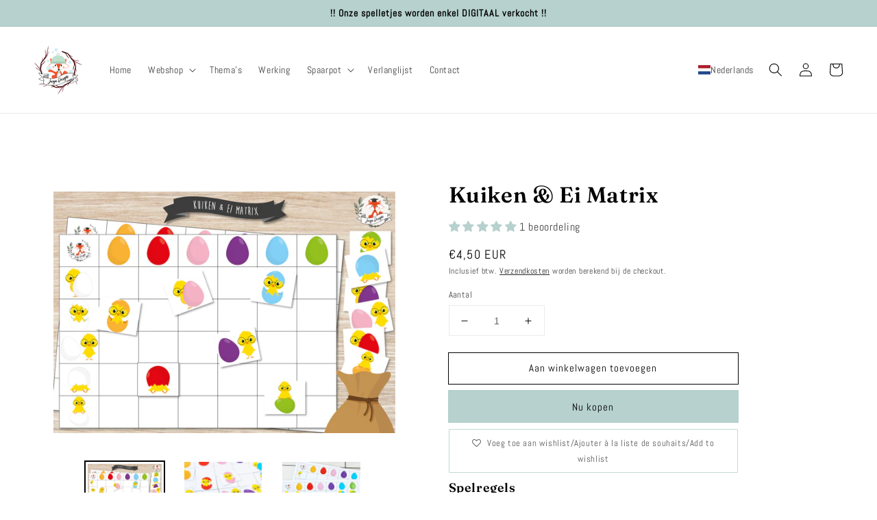

--- FILE ---
content_type: text/css
request_url: https://suryadesigns.be/cdn/shop/t/3/assets/product-slider.css?v=102325933194677373761640694647
body_size: 64
content:
.slider-container{margin:0 auto;width:90%;display:flex;flex-flow:column wrap;align-items:center;position:relative}.large-image{width:100%;height:100%;position:relative;overflow:hidden}.large-image-item{max-width:100%;min-width:50%;max-height:100%;padding:0;position:relative;margin:0 auto}.xoomImage{position:absolute;top:0;left:0}.large-image-item:not(:first-child){display:none!important}ul{padding-inline-start:0px!important}slider-component{position:relative;display:block;width:100%}.slider-wrapper{display:flex;justify-content:center}.slider__slide{scroll-snap-align:start;flex-shrink:0}.product-slider-box{flex-wrap:inherit;overflow-x:auto;scroll-snap-type:x mandatory;scroll-behavior:smooth;-webkit-overflow-scrolling:touch;margin-bottom:1rem;width:85%;display:flex;z-index:1}.product-slider{height:100%;width:31.5%;padding:10px;display:inline-block}.product-slider:not(:first-child){margin-left:1rem}.slide-image{width:100%;object-fit:cover}.slider{scrollbar-color:rgb(var(--color-foreground)) rgba(var(--color-foreground),.04);-ms-overflow-style:none;scrollbar-width:none}.slider::-webkit-scrollbar{height:.4rem;width:.4rem;display:none}.no-js .slider{-ms-overflow-style:auto;scrollbar-width:auto}.no-js .slider::-webkit-scrollbar{display:initial}.slider::-webkit-scrollbar-thumb{background-color:rgb(var(--color-foreground));border-radius:.4rem;border:0}.slider::-webkit-scrollbar-track{background:rgba(var(--color-foreground),.04);border-radius:.4rem}.button-wrapper{height:100%;width:105%;position:absolute;display:flex;justify-content:space-between;align-items:center}.slider-container::-webkit-scrollbar{display:none}.slider-buttons{display:flex;align-items:center;justify-content:center}.slider-button{color:rgba(var(--color-foreground),.75);background:transparent;border:none;cursor:pointer;width:44px;height:44px}.slider-button:not([disabled]):hover{color:rgb(var(--color-foreground))}.slider-button .icon{height:1.2rem}.slider-button[disabled] .icon{color:rgba(var(--color-foreground),.3)}.slider-button--next .icon{margin-right:-.2rem;transform:rotate(-90deg) translate(.15rem)}.slider-button--prev .icon{margin-left:-.2rem;transform:rotate(90deg) translate(-.15rem)}.slider-button--next:not([disabled]):hover .icon{transform:rotate(-90deg) translate(.15rem) scale(1.07)}.slider-button--prev:not([disabled]):hover .icon{transform:rotate(90deg) translate(-.15rem) scale(1.07)}.video-btn{width:100%;height:100%;position:relative}.v-btn{top:2%!important;left:2%!important}.active-thumb{border:3px solid white;outline:2px solid black}@media screen and (min-width: 750px){.custom-width{padding:0 10%!important}}@media screen and (min-width: 990px){.product__media-wrapper{max-width:47%!important;width:calc(47% - .5rem)}.product__info-wrapper{padding-left:5rem!important;max-width:40%!important;width:calc(40% - .5rem)}}#large-image>li:nth-child(1)>modal-opener>span{display:none!important}#large-image>li:nth-child(1)>modal-opener>button{display:none!important}#large-image>li>modal-opener>div{padding-top:0!important}#large-image>li>modal-opener>div>img{overflow:hidden;position:relative!important}
/*# sourceMappingURL=/cdn/shop/t/3/assets/product-slider.css.map?v=102325933194677373761640694647 */
